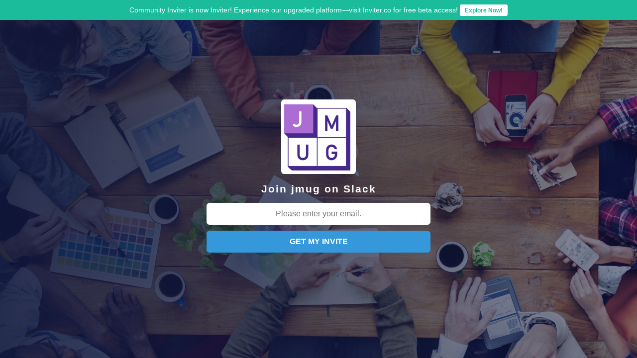

--- FILE ---
content_type: text/html; charset=utf-8
request_url: https://communityinviter.com/apps/jmug-jp/i-love-mac-and-want-to-join-jmug-so-i-type-here-email-address
body_size: 1656
content:
<!DOCTYPE html>
<html lang="en">

<head>
    <meta charset="UTF-8">
    <meta name="viewport" content="width=device-width, initial-scale=1.0">
    <meta http-equiv="X-UA-Compatible" content="ie=edge">
    <title>Join jmug on Slack - Community Inviter </title>
    <meta name="robots" content="index,follow">
    <meta name="author" content="Community Inviter <feedback@communityinviter.com>">
    <meta name="description" content="Join jmug on Slack. Powered by Community Inviter. You will get an invitation soon. Check your inbox.">

    <link rel="home" href="https://communityinviter.com/">
    <link rel="canonical" href="https://communityinviter.com/jmug-jp/i-love-mac-and-want-to-join-jmug-so-i-type-here-email-address">
    <!-- FACEBOOK META TAGS -->
    <meta property="og:title" content="Join jmug on Slack - Community Inviter ">
    <meta property="og:url" content="https://communityinviter.com/jmug-jp/i-love-mac-and-want-to-join-jmug-so-i-type-here-email-address">
    <meta property="og:description" content="Join jmug on Slack. Powered by Community Inviter. You will get an invitation soon. Check your inbox.">
    <meta property="og:image" content="https://communityinviter.com/img/badges-cover.png">
    <meta property="og:site_name" content="Community Inviter">
    <!-- FACEBOOK META TAGS -->

    <!-- TWITTER META TAGS -->
    <meta name="twitter:card" content="summary_large_image">
    <meta name="twitter:title" content="Join jmug on Slack - Community Inviter ">
    <meta name="twitter:description" content="Join jmug on Slack. Powered by Community Inviter. You will get an invitation soon. Check your inbox.">
    <meta name="twitter:url" content="https://communityinviter.com/jmug-jp/i-love-mac-and-want-to-join-jmug-so-i-type-here-email-address">
    <meta property="twitter:image" content="https://communityinviter.com/img/badges-cover.png">
    <!-- TWITTER META TAGS -->


    <!-- Google tag (gtag.js) -->
    <script async src="https://www.googletagmanager.com/gtag/js?id=G-BGRZHG7H42"></script>
<script>
  window.dataLayer = window.dataLayer || [];
  function gtag(){dataLayer.push(arguments);}
  gtag('js', new Date());

  gtag('config', 'G-BGRZHG7H42');
</script>



    <!-- FACICONS -->
    <link rel="apple-touch-icon" sizes="57x57" href="/apple-icon-57x57.png">
    <link rel="apple-touch-icon" sizes="60x60" href="/apple-icon-60x60.png">
    <link rel="apple-touch-icon" sizes="72x72" href="/apple-icon-72x72.png">
    <link rel="apple-touch-icon" sizes="76x76" href="/apple-icon-76x76.png">
    <link rel="apple-touch-icon" sizes="114x114" href="/apple-icon-114x114.png">
    <link rel="apple-touch-icon" sizes="120x120" href="/apple-icon-120x120.png">
    <link rel="apple-touch-icon" sizes="144x144" href="/apple-icon-144x144.png">
    <link rel="apple-touch-icon" sizes="152x152" href="/apple-icon-152x152.png">
    <link rel="apple-touch-icon" sizes="180x180" href="/apple-icon-180x180.png">
    <link rel="icon" type="image/png" sizes="192x192" href="/android-icon-192x192.png">
    <link rel="icon" type="image/png" sizes="32x32" href="/favicon-32x32.png">
    <link rel="icon" type="image/png" sizes="96x96" href="/favicon-96x96.png">
    <link rel="icon" type="image/png" sizes="16x16" href="/favicon-16x16.png">
    <link rel="manifest" href="/manifest.json">
    <meta name="msapplication-TileColor" content="#ffffff">
    <meta name="msapplication-TileImage" content="/ms-icon-144x144.png">
    <meta name="theme-color" content="#ffffff">
    <!-- FACICONS -->
    <script src="/js/basic.min.js"></script>
<style>
.notification-top-bar {
  position: fixed;
  top: 0;
  left: 0;
  height: 40px;
  line-height: 40px;
  width: 100%;
  background: #1ABC9C;
  text-align: center;
  color: #FFFFFF;
  font-family: sans-serif;
  font-weight: lighter;
  font-size: 14px;
}
.notification-top-bar p {
  padding: 0;
  margin: 0;
}
.notification-top-bar p a {
  padding: 5px 10px;
  border-radius: 3px;
  background: #FFF;
  color: #1ABC9C;
  font-weight: bold;
  text-decoration: none;
}
</style>
</head>

<body>
    <script>
        var team_domain = "jmug-jp"
        var badge_url = "i-love-mac-and-want-to-join-jmug-so-i-type-here-email-address"
	var isPremium = "false"
    </script>
    <div class="wrapper">
	    <div class="notification-top-bar">
		<p>
		    Community Inviter is now Inviter! Experience our upgraded platform—visit Inviter.co for free beta access! 
		    <small>
			    <a href="https://inviter.co?utm_source=communityinviter&utm_medium=banner&utm_campaign=rebrand&utm_content=jmug-jp" target="_blank">
				 Explore Now!
			    </a>
		    </small>
		</p>
            </div>
       <div class="content">
            <img class="logo" src="https://avatars.slack-edge.com/2019-08-06/719277832839_e410c2fe83563cc409aa_230.png" alt="logo">
            <h1 class="title">Join jmug on Slack</h1>
            <input class="getEmail" type="text" placeholder="Please enter your email.">
            <button class="inviteButton">GET MY INVITE</button>
        </div>
    </div>
<script defer src="https://static.cloudflareinsights.com/beacon.min.js/vcd15cbe7772f49c399c6a5babf22c1241717689176015" integrity="sha512-ZpsOmlRQV6y907TI0dKBHq9Md29nnaEIPlkf84rnaERnq6zvWvPUqr2ft8M1aS28oN72PdrCzSjY4U6VaAw1EQ==" data-cf-beacon='{"version":"2024.11.0","token":"f7e157c05edf4b0c8587156dabdeed68","r":1,"server_timing":{"name":{"cfCacheStatus":true,"cfEdge":true,"cfExtPri":true,"cfL4":true,"cfOrigin":true,"cfSpeedBrain":true},"location_startswith":null}}' crossorigin="anonymous"></script>
</body>

</html>


--- FILE ---
content_type: application/javascript
request_url: https://communityinviter.com/js/basic.min.js
body_size: 10980
content:
!function(e){function t(o){if(r[o])return r[o].exports;var a=r[o]={exports:{},id:o,loaded:!1};return e[o].call(a.exports,a,a.exports,t),a.loaded=!0,a.exports}var r={};return t.m=e,t.c=r,t.p="",t(0)}([function(e,t,r){"use strict";r(1),r(2),r(7),r(9)},function(e,t){"use strict";document.addEventListener("DOMContentLoaded",function(e){document.querySelector(".inviteButton").addEventListener("click",function(e){var t=document.querySelector(".getEmail").value;if(!t||!/^(([^<>()\[\]\\.,;:\s@"]+(\.[^<>()\[\]\\.,;:\s@"]+)*)|(".+"))@((\[[0-9]{1,3}\.[0-9]{1,3}\.[0-9]{1,3}\.[0-9]{1,3}])|(([a-zA-Z\-0-9]+\.)+[a-zA-Z]{2,}))$/.test(t))return swal("Error !","Please enter email !","error");e.target.innerHTML="Loading...",e.target.disabled=!0;var r=new XMLHttpRequest;r.open("POST","/api/basic-invite",!0),r.setRequestHeader("Content-Type","application/json; charset=UTF-8"),r.onload=function(){e.target.innerHTML="GET MY INVITE",e.target.disabled=!1;var t=JSON.parse(r.response);return t.error?swal("Error !",t.error||"","error"):void swal("Success!",t.result||"Your invite request has been sent.","success")},r.send(JSON.stringify({user:t,team_domain:team_domain,badge_url:badge_url,badge_type:"basic",newsletter_checked:!!document.getElementById("newsletter")&&document.getElementById("newsletter").checked}))})})},function(e,t,r){var o=r(3);"string"==typeof o&&(o=[[e.id,o,""]]);r(5)(o,{});o.locals&&(e.exports=o.locals)},function(e,t,r){t=e.exports=r(4)(),t.push([e.id,"/*!\n* === MAHAMMED FURKAN AYDIN ===\n* Are you developer like me ? Do you have questions ? Please contact with me : \n* info@turkdeveloper.com\n*/*,:after,:before{box-sizing:border-box!important}body{margin:0;padding:0;font-family:Helvetica Neue,Helvetica,Arial,sans-serif}.wrapper{background-image:url(/img/badge-bg.jpg);background-repeat:no-repeat;background-size:cover;background-position:top}.wrapper,.wrapper .content{min-width:100vw;min-height:100vh}.wrapper .content{display:-webkit-box;display:-ms-flexbox;display:flex;-webkit-box-orient:vertical;-webkit-box-direction:normal;-ms-flex-direction:column;flex-direction:column;-webkit-box-pack:center;-ms-flex-pack:center;justify-content:center;-webkit-box-align:center;-ms-flex-align:center;align-items:center;background:linear-gradient(90deg,rgba(17,24,60,.9),rgba(17,24,60,.5));color:#fff;text-align:center;padding-left:10%;padding-right:10%}.wrapper .content .logo{width:100%;height:100%;max-width:150px;max-height:150px;border-radius:6px}.wrapper .content .title{font-size:1.3em;font-weight:700;line-height:1.5;letter-spacing:2px;margin:.67em 0;font-family:Poppins,sans-serif}.wrapper .content .getEmail{width:100%;max-width:450px;color:#000;padding:12px;text-align:center;border-radius:6px;-o-border-image:none;border-image:none;border:1px solid #fff;font-size:1em}.wrapper .content .inviteButton{width:100%;max-width:450px;padding:12px;font-size:1em;-o-border-image:none;border-image:none;border-radius:6px;border:1px solid #3498db;margin:12px 0;background-color:#3498db;color:#fff;font-weight:700;transition:all .3s}.wrapper .content .inviteButton:hover{background-color:#2980b9;border-color:#2980b9}.wrapper .content .footer{margin-top:50px}.wrapper .content .footer .logo{width:100px}",""])},function(e,t){"use strict";e.exports=function(){var e=[];return e.toString=function(){for(var e=[],t=0;t<this.length;t++){var r=this[t];r[2]?e.push("@media "+r[2]+"{"+r[1]+"}"):e.push(r[1])}return e.join("")},e.i=function(t,r){"string"==typeof t&&(t=[[null,t,""]]);for(var o={},a=0;a<this.length;a++){var n=this[a][0];"number"==typeof n&&(o[n]=!0)}for(a=0;a<t.length;a++){var i=t[a];"number"==typeof i[0]&&o[i[0]]||(r&&!i[2]?i[2]=r:r&&(i[2]="("+i[2]+") and ("+r+")"),e.push(i))}},e}},function(e,t,r){function o(e,t){for(var r=0;r<e.length;r++){var o=e[r],a=m[o.id];if(a){a.refs++;for(var n=0;n<a.parts.length;n++)a.parts[n](o.parts[n]);for(;n<o.parts.length;n++)a.parts.push(d(o.parts[n],t))}else{for(var i=[],n=0;n<o.parts.length;n++)i.push(d(o.parts[n],t));m[o.id]={id:o.id,refs:1,parts:i}}}}function a(e){for(var t=[],r={},o=0;o<e.length;o++){var a=e[o],n=a[0],i=a[1],s=a[2],l=a[3],c={css:i,media:s,sourceMap:l};r[n]?r[n].parts.push(c):t.push(r[n]={id:n,parts:[c]})}return t}function n(e,t){var r=w(e.insertInto);if(!r)throw new Error("Couldn't find a style target. This probably means that the value for the 'insertInto' parameter is invalid.");var o=y[y.length-1];if("top"===e.insertAt)o?o.nextSibling?r.insertBefore(t,o.nextSibling):r.appendChild(t):r.insertBefore(t,r.firstChild),y.push(t);else{if("bottom"!==e.insertAt)throw new Error("Invalid value for parameter 'insertAt'. Must be 'top' or 'bottom'.");r.appendChild(t)}}function i(e){e.parentNode.removeChild(e);var t=y.indexOf(e);t>=0&&y.splice(t,1)}function s(e){var t=document.createElement("style");return e.attrs.type="text/css",c(t,e.attrs),n(e,t),t}function l(e){var t=document.createElement("link");return e.attrs.type="text/css",e.attrs.rel="stylesheet",c(t,e.attrs),n(e,t),t}function c(e,t){Object.keys(t).forEach(function(r){e.setAttribute(r,t[r])})}function d(e,t){var r,o,a;if(t.singleton){var n=x++;r=h||(h=s(t)),o=u.bind(null,r,n,!1),a=u.bind(null,r,n,!0)}else e.sourceMap&&"function"==typeof URL&&"function"==typeof URL.createObjectURL&&"function"==typeof URL.revokeObjectURL&&"function"==typeof Blob&&"function"==typeof btoa?(r=l(t),o=f.bind(null,r,t),a=function(){i(r),r.href&&URL.revokeObjectURL(r.href)}):(r=s(t),o=p.bind(null,r),a=function(){i(r)});return o(e),function(t){if(t){if(t.css===e.css&&t.media===e.media&&t.sourceMap===e.sourceMap)return;o(e=t)}else a()}}function u(e,t,r,o){var a=r?"":o.css;if(e.styleSheet)e.styleSheet.cssText=k(t,a);else{var n=document.createTextNode(a),i=e.childNodes;i[t]&&e.removeChild(i[t]),i.length?e.insertBefore(n,i[t]):e.appendChild(n)}}function p(e,t){var r=t.css,o=t.media;if(o&&e.setAttribute("media",o),e.styleSheet)e.styleSheet.cssText=r;else{for(;e.firstChild;)e.removeChild(e.firstChild);e.appendChild(document.createTextNode(r))}}function f(e,t,r){var o=r.css,a=r.sourceMap,n=void 0===t.convertToAbsoluteUrls&&a;(t.convertToAbsoluteUrls||n)&&(o=v(o)),a&&(o+="\n/*# sourceMappingURL=data:application/json;base64,"+btoa(unescape(encodeURIComponent(JSON.stringify(a))))+" */");var i=new Blob([o],{type:"text/css"}),s=e.href;e.href=URL.createObjectURL(i),s&&URL.revokeObjectURL(s)}var m={},b=function(e){var t;return function(){return"undefined"==typeof t&&(t=e.apply(this,arguments)),t}},g=b(function(){return window&&document&&document.all&&!window.atob}),w=function(e){var t={};return function(r){return"undefined"==typeof t[r]&&(t[r]=e.call(this,r)),t[r]}}(function(e){return document.querySelector(e)}),h=null,x=0,y=[],v=r(6);e.exports=function(e,t){t=t||{},t.attrs="object"==typeof t.attrs?t.attrs:{},"undefined"==typeof t.singleton&&(t.singleton=g()),"undefined"==typeof t.insertInto&&(t.insertInto="head"),"undefined"==typeof t.insertAt&&(t.insertAt="bottom");var r=a(e);return o(r,t),function(e){for(var n=[],i=0;i<r.length;i++){var s=r[i],l=m[s.id];l.refs--,n.push(l)}if(e){var c=a(e);o(c,t)}for(var i=0;i<n.length;i++){var l=n[i];if(0===l.refs){for(var d=0;d<l.parts.length;d++)l.parts[d]();delete m[l.id]}}}};var k=function(){var e=[];return function(t,r){return e[t]=r,e.filter(Boolean).join("\n")}}()},function(e,t){"use strict";e.exports=function(e){var t="undefined"!=typeof window&&window.location;if(!t)throw new Error("fixUrls requires window.location");if(!e||"string"!=typeof e)return e;var r=t.protocol+"//"+t.host,o=r+t.pathname.replace(/\/[^\/]*$/,"/"),a=e.replace(/url\s*\(((?:[^)(]|\((?:[^)(]+|\([^)(]*\))*\))*)\)/gi,function(e,t){var a=t.trim().replace(/^"(.*)"$/,function(e,t){return t}).replace(/^'(.*)'$/,function(e,t){return t});if(/^(#|data:|http:\/\/|https:\/\/|file:\/\/\/)/i.test(a))return e;var n;return n=0===a.indexOf("//")?a:0===a.indexOf("/")?r+a:o+a.replace(/^\.\//,""),"url("+JSON.stringify(n)+")"});return a}},function(e,t,r){var o=r(8);"string"==typeof o&&(o=[[e.id,o,""]]);r(5)(o,{});o.locals&&(e.exports=o.locals)},function(e,t,r){t=e.exports=r(4)(),t.push([e.id,'body.stop-scrolling{height:100%;overflow:hidden}.sweet-overlay{background-color:#000;-ms-filter:"progid:DXImageTransform.Microsoft.Alpha(Opacity=40)";background-color:rgba(0,0,0,.4);position:fixed;left:0;right:0;top:0;bottom:0;display:none;z-index:10000}.sweet-alert{background-color:#fff;font-family:Open Sans,Helvetica Neue,Helvetica,Arial,sans-serif;width:478px;padding:17px;border-radius:5px;text-align:center;position:fixed;left:50%;top:50%;margin-left:-256px;margin-top:-200px;overflow:hidden;display:none;z-index:99999}@media (max-width:540px){.sweet-alert{width:auto;margin-left:0;margin-right:0;left:15px;right:15px}}.sweet-alert h2{color:#575757;font-size:30px;font-weight:600;text-transform:none;margin:25px 0;line-height:40px;display:block}.sweet-alert h2,.sweet-alert p{text-align:center;position:relative;padding:0}.sweet-alert p{color:#797979;font-size:16px;font-weight:300;text-align:inherit;float:none;margin:0;line-height:normal}.sweet-alert fieldset{border:none;position:relative}.sweet-alert .sa-error-container{background-color:#f1f1f1;margin-left:-17px;margin-right:-17px;overflow:hidden;padding:0 10px;max-height:0;webkit-transition:padding .15s,max-height .15s;transition:padding .15s,max-height .15s}.sweet-alert .sa-error-container.show{padding:10px 0;max-height:100px;webkit-transition:padding .2s,max-height .2s;transition:padding .25s,max-height .25s}.sweet-alert .sa-error-container .icon{display:inline-block;width:24px;height:24px;border-radius:50%;background-color:#ea7d7d;color:#fff;line-height:24px;text-align:center;margin-right:3px}.sweet-alert .sa-error-container p{display:inline-block}.sweet-alert .sa-input-error{position:absolute;top:29px;right:26px;width:20px;height:20px;opacity:0;-webkit-transform:scale(.5);transform:scale(.5);-webkit-transform-origin:50% 50%;transform-origin:50% 50%;transition:all .1s}.sweet-alert .sa-input-error:after,.sweet-alert .sa-input-error:before{content:"";width:20px;height:6px;background-color:#f06e57;border-radius:3px;position:absolute;top:50%;margin-top:-4px;left:50%;margin-left:-9px}.sweet-alert .sa-input-error:before{-webkit-transform:rotate(-45deg);transform:rotate(-45deg)}.sweet-alert .sa-input-error:after{-webkit-transform:rotate(45deg);transform:rotate(45deg)}.sweet-alert .sa-input-error.show{opacity:1;-webkit-transform:scale(1);transform:scale(1)}.sweet-alert input{width:100%;box-sizing:border-box;border-radius:3px;border:1px solid #d7d7d7;height:43px;margin-top:10px;margin-bottom:17px;font-size:18px;box-shadow:inset 0 1px 1px rgba(0,0,0,.06);padding:0 12px;display:none;transition:all .3s}.sweet-alert input:focus{outline:none;box-shadow:0 0 3px #c4e6f5;border:1px solid #b4dbed}.sweet-alert input:focus::-moz-placeholder{transition:opacity .3s ease .03s;opacity:.5}.sweet-alert input:focus:-ms-input-placeholder{transition:opacity .3s ease .03s;opacity:.5}.sweet-alert input:focus::-webkit-input-placeholder{transition:opacity .3s ease .03s;opacity:.5}.sweet-alert input::-moz-placeholder{color:#bdbdbd}.sweet-alert input:-ms-input-placeholder{color:#bdbdbd}.sweet-alert input::-webkit-input-placeholder{color:#bdbdbd}.sweet-alert.show-input input{display:block}.sweet-alert .sa-confirm-button-container{display:inline-block;position:relative}.sweet-alert .la-ball-fall{position:absolute;left:50%;top:50%;margin-left:-27px;margin-top:4px;opacity:0;visibility:hidden}.sweet-alert button{background-color:#8cd4f5;color:#fff;border:none;box-shadow:none;font-size:17px;font-weight:500;border-radius:5px;padding:10px 32px;margin:26px 5px 0;cursor:pointer}.sweet-alert button:focus{outline:none;box-shadow:0 0 2px rgba(128,179,235,.5),inset 0 0 0 1px rgba(0,0,0,.05)}.sweet-alert button:hover{background-color:#7ecff4}.sweet-alert button:active{background-color:#5dc2f1}.sweet-alert button.cancel{background-color:#c1c1c1}.sweet-alert button.cancel:hover{background-color:#b9b9b9}.sweet-alert button.cancel:active{background-color:#a8a8a8}.sweet-alert button.cancel:focus{box-shadow:0 0 2px rgba(197,205,211,.8),inset 0 0 0 1px rgba(0,0,0,.0470588)!important}.sweet-alert button[disabled]{opacity:.6;cursor:default}.sweet-alert button.confirm[disabled]{color:transparent}.sweet-alert button.confirm[disabled]~.la-ball-fall{opacity:1;visibility:visible;transition-delay:0s}.sweet-alert button::-moz-focus-inner{border:0}.sweet-alert[data-has-cancel-button=false] button{box-shadow:none!important}.sweet-alert[data-has-confirm-button=false][data-has-cancel-button=false]{padding-bottom:40px}.sweet-alert .sa-icon{width:80px;height:80px;border:4px solid gray;border-radius:40px;border-radius:50%;margin:20px auto;padding:0;position:relative;box-sizing:content-box}.sweet-alert .sa-icon.sa-error{border-color:#f27474}.sweet-alert .sa-icon.sa-error .sa-x-mark{position:relative;display:block}.sweet-alert .sa-icon.sa-error .sa-line{position:absolute;height:5px;width:47px;background-color:#f27474;display:block;top:37px;border-radius:2px}.sweet-alert .sa-icon.sa-error .sa-line.sa-left{-webkit-transform:rotate(45deg);transform:rotate(45deg);left:17px}.sweet-alert .sa-icon.sa-error .sa-line.sa-right{-webkit-transform:rotate(-45deg);transform:rotate(-45deg);right:16px}.sweet-alert .sa-icon.sa-warning{border-color:#f8bb86}.sweet-alert .sa-icon.sa-warning .sa-body{position:absolute;width:5px;height:47px;left:50%;top:10px;border-radius:2px;margin-left:-2px;background-color:#f8bb86}.sweet-alert .sa-icon.sa-warning .sa-dot{position:absolute;width:7px;height:7px;border-radius:50%;margin-left:-3px;left:50%;bottom:10px;background-color:#f8bb86}.sweet-alert .sa-icon.sa-info{border-color:#c9dae1}.sweet-alert .sa-icon.sa-info:before{content:"";position:absolute;width:5px;height:29px;left:50%;bottom:17px;border-radius:2px;margin-left:-2px;background-color:#c9dae1}.sweet-alert .sa-icon.sa-info:after{content:"";position:absolute;width:7px;height:7px;border-radius:50%;margin-left:-3px;top:19px;background-color:#c9dae1}.sweet-alert .sa-icon.sa-success{border-color:#a5dc86}.sweet-alert .sa-icon.sa-success:after,.sweet-alert .sa-icon.sa-success:before{content:"";border-radius:40px;border-radius:50%;position:absolute;width:60px;height:120px;background:#fff;-webkit-transform:rotate(45deg);transform:rotate(45deg)}.sweet-alert .sa-icon.sa-success:before{border-radius:120px 0 0 120px;top:-7px;left:-33px;-webkit-transform:rotate(-45deg);transform:rotate(-45deg);-webkit-transform-origin:60px 60px;transform-origin:60px 60px}.sweet-alert .sa-icon.sa-success:after{border-radius:0 120px 120px 0;top:-11px;left:30px;-webkit-transform:rotate(-45deg);transform:rotate(-45deg);-webkit-transform-origin:0 60px;transform-origin:0 60px}.sweet-alert .sa-icon.sa-success .sa-placeholder{width:80px;height:80px;border:4px solid hsla(98,55%,69%,.2);border-radius:40px;border-radius:50%;box-sizing:content-box;position:absolute;left:-4px;top:-4px;z-index:2}.sweet-alert .sa-icon.sa-success .sa-fix{width:5px;height:90px;background-color:#fff;position:absolute;left:28px;top:8px;z-index:1;-webkit-transform:rotate(-45deg);transform:rotate(-45deg)}.sweet-alert .sa-icon.sa-success .sa-line{height:5px;background-color:#a5dc86;display:block;border-radius:2px;position:absolute;z-index:2}.sweet-alert .sa-icon.sa-success .sa-line.sa-tip{width:25px;left:14px;top:46px;-webkit-transform:rotate(45deg);transform:rotate(45deg)}.sweet-alert .sa-icon.sa-success .sa-line.sa-long{width:47px;right:8px;top:38px;-webkit-transform:rotate(-45deg);transform:rotate(-45deg)}.sweet-alert .sa-icon.sa-custom{background-size:contain;border-radius:0;border:none;background-position:50%;background-repeat:no-repeat}@-webkit-keyframes showSweetAlert{0%{transform:scale(.7);-webkit-transform:scale(.7)}45%{transform:scale(1.05);-webkit-transform:scale(1.05)}80%{transform:scale(.95);-webkit-transform:scale(.95)}to{transform:scale(1);-webkit-transform:scale(1)}}@keyframes showSweetAlert{0%{transform:scale(.7);-webkit-transform:scale(.7)}45%{transform:scale(1.05);-webkit-transform:scale(1.05)}80%{transform:scale(.95);-webkit-transform:scale(.95)}to{transform:scale(1);-webkit-transform:scale(1)}}@-webkit-keyframes hideSweetAlert{0%{transform:scale(1);-webkit-transform:scale(1)}to{transform:scale(.5);-webkit-transform:scale(.5)}}@keyframes hideSweetAlert{0%{transform:scale(1);-webkit-transform:scale(1)}to{transform:scale(.5);-webkit-transform:scale(.5)}}@-webkit-keyframes slideFromTop{0%{top:0}to{top:50%}}@keyframes slideFromTop{0%{top:0}to{top:50%}}@-webkit-keyframes slideToTop{0%{top:50%}to{top:0}}@keyframes slideToTop{0%{top:50%}to{top:0}}@-webkit-keyframes slideFromBottom{0%{top:70%}to{top:50%}}@keyframes slideFromBottom{0%{top:70%}to{top:50%}}@-webkit-keyframes slideToBottom{0%{top:50%}to{top:70%}}@keyframes slideToBottom{0%{top:50%}to{top:70%}}.showSweetAlert[data-animation=pop]{-webkit-animation:showSweetAlert .3s;animation:showSweetAlert .3s}.showSweetAlert[data-animation=none]{-webkit-animation:none;animation:none}.showSweetAlert[data-animation=slide-from-top]{-webkit-animation:slideFromTop .3s;animation:slideFromTop .3s}.showSweetAlert[data-animation=slide-from-bottom]{-webkit-animation:slideFromBottom .3s;animation:slideFromBottom .3s}.hideSweetAlert[data-animation=pop]{-webkit-animation:hideSweetAlert .2s;animation:hideSweetAlert .2s}.hideSweetAlert[data-animation=none]{-webkit-animation:none;animation:none}.hideSweetAlert[data-animation=slide-from-top]{-webkit-animation:slideToTop .4s;animation:slideToTop .4s}.hideSweetAlert[data-animation=slide-from-bottom]{-webkit-animation:slideToBottom .3s;animation:slideToBottom .3s}@-webkit-keyframes animateSuccessTip{0%{width:0;left:1px;top:19px}54%{width:0;left:1px;top:19px}70%{width:50px;left:-8px;top:37px}84%{width:17px;left:21px;top:48px}to{width:25px;left:14px;top:45px}}@keyframes animateSuccessTip{0%{width:0;left:1px;top:19px}54%{width:0;left:1px;top:19px}70%{width:50px;left:-8px;top:37px}84%{width:17px;left:21px;top:48px}to{width:25px;left:14px;top:45px}}@-webkit-keyframes animateSuccessLong{0%{width:0;right:46px;top:54px}65%{width:0;right:46px;top:54px}84%{width:55px;right:0;top:35px}to{width:47px;right:8px;top:38px}}@keyframes animateSuccessLong{0%{width:0;right:46px;top:54px}65%{width:0;right:46px;top:54px}84%{width:55px;right:0;top:35px}to{width:47px;right:8px;top:38px}}@-webkit-keyframes rotatePlaceholder{0%{transform:rotate(-45deg);-webkit-transform:rotate(-45deg)}5%{transform:rotate(-45deg);-webkit-transform:rotate(-45deg)}12%{transform:rotate(-405deg);-webkit-transform:rotate(-405deg)}to{transform:rotate(-405deg);-webkit-transform:rotate(-405deg)}}@keyframes rotatePlaceholder{0%{transform:rotate(-45deg);-webkit-transform:rotate(-45deg)}5%{transform:rotate(-45deg);-webkit-transform:rotate(-45deg)}12%{transform:rotate(-405deg);-webkit-transform:rotate(-405deg)}to{transform:rotate(-405deg);-webkit-transform:rotate(-405deg)}}.animateSuccessTip{-webkit-animation:animateSuccessTip .75s;animation:animateSuccessTip .75s}.animateSuccessLong{-webkit-animation:animateSuccessLong .75s;animation:animateSuccessLong .75s}.sa-icon.sa-success.animate:after{-webkit-animation:rotatePlaceholder 4.25s ease-in;animation:rotatePlaceholder 4.25s ease-in}@-webkit-keyframes animateErrorIcon{0%{transform:rotateX(100deg);-webkit-transform:rotateX(100deg);opacity:0}to{transform:rotateX(0deg);-webkit-transform:rotateX(0deg);opacity:1}}@keyframes animateErrorIcon{0%{transform:rotateX(100deg);-webkit-transform:rotateX(100deg);opacity:0}to{transform:rotateX(0deg);-webkit-transform:rotateX(0deg);opacity:1}}.animateErrorIcon{-webkit-animation:animateErrorIcon .5s;animation:animateErrorIcon .5s}@-webkit-keyframes animateXMark{0%{transform:scale(.4);-webkit-transform:scale(.4);margin-top:26px;opacity:0}50%{transform:scale(.4);-webkit-transform:scale(.4);margin-top:26px;opacity:0}80%{transform:scale(1.15);-webkit-transform:scale(1.15);margin-top:-6px}to{transform:scale(1);-webkit-transform:scale(1);margin-top:0;opacity:1}}@keyframes animateXMark{0%{transform:scale(.4);-webkit-transform:scale(.4);margin-top:26px;opacity:0}50%{transform:scale(.4);-webkit-transform:scale(.4);margin-top:26px;opacity:0}80%{transform:scale(1.15);-webkit-transform:scale(1.15);margin-top:-6px}to{transform:scale(1);-webkit-transform:scale(1);margin-top:0;opacity:1}}.animateXMark{-webkit-animation:animateXMark .5s;animation:animateXMark .5s}@-webkit-keyframes pulseWarning{0%{border-color:#f8d486}to{border-color:#f8bb86}}@keyframes pulseWarning{0%{border-color:#f8d486}to{border-color:#f8bb86}}.pulseWarning{-webkit-animation:pulseWarning .75s infinite alternate;animation:pulseWarning .75s infinite alternate}@-webkit-keyframes pulseWarningIns{0%{background-color:#f8d486}to{background-color:#f8bb86}}@keyframes pulseWarningIns{0%{background-color:#f8d486}to{background-color:#f8bb86}}.pulseWarningIns{-webkit-animation:pulseWarningIns .75s infinite alternate;animation:pulseWarningIns .75s infinite alternate}@-webkit-keyframes rotate-loading{0%{-webkit-transform:rotate(0deg);transform:rotate(0deg)}to{-webkit-transform:rotate(1turn);transform:rotate(1turn)}}@keyframes rotate-loading{0%{-webkit-transform:rotate(0deg);transform:rotate(0deg)}to{-webkit-transform:rotate(1turn);transform:rotate(1turn)}}.sweet-alert .sa-icon.sa-error .sa-line.sa-left{-ms-transform:rotate(45deg)\\9}.sweet-alert .sa-icon.sa-error .sa-line.sa-right{-ms-transform:rotate(-45deg)\\9}.sweet-alert .sa-icon.sa-success{border-color:transparent\\9}.sweet-alert .sa-icon.sa-success .sa-line.sa-tip{-ms-transform:rotate(45deg)\\9}.sweet-alert .sa-icon.sa-success .sa-line.sa-long{-ms-transform:rotate(-45deg)\\9}\n\n/*!\n * Load Awesome v1.1.0 (http://github.danielcardoso.net/load-awesome/)\n * Copyright 2015 Daniel Cardoso <@DanielCardoso>\n * Licensed under MIT\n */.la-ball-fall,.la-ball-fall>div{position:relative;box-sizing:border-box}.la-ball-fall{display:block;font-size:0;color:#fff}.la-ball-fall.la-dark{color:#333}.la-ball-fall>div{display:inline-block;float:none;background-color:currentColor;border:0 solid currentColor}.la-ball-fall{width:54px;height:18px}.la-ball-fall>div{width:10px;height:10px;margin:4px;border-radius:100%;opacity:0;-webkit-animation:ball-fall 1s ease-in-out infinite;animation:ball-fall 1s ease-in-out infinite}.la-ball-fall>div:first-child{-webkit-animation-delay:-.2s;animation-delay:-.2s}.la-ball-fall>div:nth-child(2){-webkit-animation-delay:-.1s;animation-delay:-.1s}.la-ball-fall>div:nth-child(3){-webkit-animation-delay:0ms;animation-delay:0ms}.la-ball-fall.la-sm{width:26px;height:8px}.la-ball-fall.la-sm>div{width:4px;height:4px;margin:2px}.la-ball-fall.la-2x{width:108px;height:36px}.la-ball-fall.la-2x>div{width:20px;height:20px;margin:8px}.la-ball-fall.la-3x{width:162px;height:54px}.la-ball-fall.la-3x>div{width:30px;height:30px;margin:12px}@-webkit-keyframes ball-fall{0%{opacity:0;-webkit-transform:translateY(-145%);transform:translateY(-145%)}10%{opacity:.5}20%{opacity:1;-webkit-transform:translateY(0);transform:translateY(0)}80%{opacity:1;-webkit-transform:translateY(0);transform:translateY(0)}90%{opacity:.5}to{opacity:0;-webkit-transform:translateY(145%);transform:translateY(145%)}}@keyframes ball-fall{0%{opacity:0;-webkit-transform:translateY(-145%);transform:translateY(-145%)}10%{opacity:.5}20%{opacity:1;-webkit-transform:translateY(0);transform:translateY(0)}80%{opacity:1;-webkit-transform:translateY(0);transform:translateY(0)}90%{opacity:.5}to{opacity:0;-webkit-transform:translateY(145%);transform:translateY(145%)}}',""])},function(e,t,r){var o,o,a,n="function"==typeof Symbol&&"symbol"==typeof Symbol.iterator?function(e){return typeof e}:function(e){return e&&"function"==typeof Symbol&&e.constructor===Symbol&&e!==Symbol.prototype?"symbol":typeof e};!function(i,s,l){"use strict";!function e(t,r,a){function n(s,l){if(!r[s]){if(!t[s]){var c="function"==typeof o&&o;if(!l&&c)return o(s,!0);if(i)return i(s,!0);var d=new Error("Cannot find module '"+s+"'");throw d.code="MODULE_NOT_FOUND",d}var u=r[s]={exports:{}};t[s][0].call(u.exports,function(e){var r=t[s][1][e];return n(r?r:e)},u,u.exports,e,t,r,a)}return r[s].exports}for(var i="function"==typeof o&&o,s=0;s<a.length;s++)n(a[s]);return n}({1:[function(e,t,r){var o=function(e){return e&&e.__esModule?e:{default:e}};Object.defineProperty(r,"__esModule",{value:!0});var a,c,d,u,p=e("./modules/handle-dom"),f=e("./modules/utils"),m=e("./modules/handle-swal-dom"),b=e("./modules/handle-click"),g=e("./modules/handle-key"),w=o(g),h=e("./modules/default-params"),x=o(h),y=e("./modules/set-params"),v=o(y);r.default=d=u=function(){function e(e){var r=t;return r[e]===l?x.default[e]:r[e]}var t=arguments[0];if(p.addClass(s.body,"stop-scrolling"),m.resetInput(),t===l)return f.logStr("SweetAlert expects at least 1 attribute!"),!1;var r=f.extend({},x.default);switch("undefined"==typeof t?"undefined":n(t)){case"string":r.title=t,r.text=arguments[1]||"",r.type=arguments[2]||"";break;case"object":if(t.title===l)return f.logStr('Missing "title" argument!'),!1;r.title=t.title;for(var o in x.default)r[o]=e(o);r.confirmButtonText=r.showCancelButton?"Confirm":x.default.confirmButtonText,r.confirmButtonText=e("confirmButtonText"),r.doneFunction=arguments[1]||null;break;default:return f.logStr('Unexpected type of argument! Expected "string" or "object", got '+("undefined"==typeof t?"undefined":n(t))),!1}v.default(r),m.fixVerticalPosition(),m.openModal(arguments[1]);for(var d=m.getModal(),g=d.querySelectorAll("button"),h=["onclick","onmouseover","onmouseout","onmousedown","onmouseup","onfocus"],y=function(e){return b.handleButton(e,r,d)},k=0;k<g.length;k++)for(var S=0;S<h.length;S++){var C=h[S];g[k][C]=y}m.getOverlay().onclick=y,a=i.onkeydown;var T=function(e){return w.default(e,r,d)};i.onkeydown=T,i.onfocus=function(){setTimeout(function(){c!==l&&(c.focus(),c=l)},0)},u.enableButtons()},d.setDefaults=u.setDefaults=function(e){if(!e)throw new Error("userParams is required");if("object"!=("undefined"==typeof e?"undefined":n(e)))throw new Error("userParams has to be a object");f.extend(x.default,e)},d.close=u.close=function(){var e=m.getModal();p.fadeOut(m.getOverlay(),5),p.fadeOut(e,5),p.removeClass(e,"showSweetAlert"),p.addClass(e,"hideSweetAlert"),p.removeClass(e,"visible");var t=e.querySelector(".sa-icon.sa-success");p.removeClass(t,"animate"),p.removeClass(t.querySelector(".sa-tip"),"animateSuccessTip"),p.removeClass(t.querySelector(".sa-long"),"animateSuccessLong");var r=e.querySelector(".sa-icon.sa-error");p.removeClass(r,"animateErrorIcon"),p.removeClass(r.querySelector(".sa-x-mark"),"animateXMark");var o=e.querySelector(".sa-icon.sa-warning");return p.removeClass(o,"pulseWarning"),p.removeClass(o.querySelector(".sa-body"),"pulseWarningIns"),p.removeClass(o.querySelector(".sa-dot"),"pulseWarningIns"),setTimeout(function(){var t=e.getAttribute("data-custom-class");p.removeClass(e,t)},300),p.removeClass(s.body,"stop-scrolling"),i.onkeydown=a,i.previousActiveElement&&i.previousActiveElement.focus(),c=l,clearTimeout(e.timeout),!0},d.showInputError=u.showInputError=function(e){var t=m.getModal(),r=t.querySelector(".sa-input-error");p.addClass(r,"show");var o=t.querySelector(".sa-error-container");p.addClass(o,"show"),o.querySelector("p").innerHTML=e,setTimeout(function(){d.enableButtons()},1),t.querySelector("input").focus()},d.resetInputError=u.resetInputError=function(e){if(e&&13===e.keyCode)return!1;var t=m.getModal(),r=t.querySelector(".sa-input-error");p.removeClass(r,"show");var o=t.querySelector(".sa-error-container");p.removeClass(o,"show")},d.disableButtons=u.disableButtons=function(){var e=m.getModal(),t=e.querySelector("button.confirm"),r=e.querySelector("button.cancel");t.disabled=!0,r.disabled=!0},d.enableButtons=u.enableButtons=function(){var e=m.getModal(),t=e.querySelector("button.confirm"),r=e.querySelector("button.cancel");t.disabled=!1,r.disabled=!1},"undefined"!=typeof i?i.sweetAlert=i.swal=d:f.logStr("SweetAlert is a frontend module!"),t.exports=r.default},{"./modules/default-params":2,"./modules/handle-click":3,"./modules/handle-dom":4,"./modules/handle-key":5,"./modules/handle-swal-dom":6,"./modules/set-params":8,"./modules/utils":9}],2:[function(e,t,r){Object.defineProperty(r,"__esModule",{value:!0});var o={title:"",text:"",type:null,allowOutsideClick:!1,showConfirmButton:!0,showCancelButton:!1,closeOnConfirm:!0,closeOnCancel:!0,confirmButtonText:"OK",confirmButtonColor:"#8CD4F5",cancelButtonText:"Cancel",imageUrl:null,imageSize:null,timer:null,customClass:"",html:!1,animation:!0,allowEscapeKey:!0,inputType:"text",inputPlaceholder:"",inputValue:"",showLoaderOnConfirm:!1};r.default=o,t.exports=r.default},{}],3:[function(e,t,r){Object.defineProperty(r,"__esModule",{value:!0});var o=e("./utils"),a=(e("./handle-swal-dom"),e("./handle-dom")),n=function e(t,r,n){function e(e){m&&r.confirmButtonColor&&(f.style.backgroundColor=e)}var c,d,u,p=t||i.event,f=p.target||p.srcElement,m=-1!==f.className.indexOf("confirm"),b=-1!==f.className.indexOf("sweet-overlay"),g=a.hasClass(n,"visible"),w=r.doneFunction&&"true"===n.getAttribute("data-has-done-function");switch(m&&r.confirmButtonColor&&(c=r.confirmButtonColor,d=o.colorLuminance(c,-.04),u=o.colorLuminance(c,-.14)),p.type){case"mouseover":e(d);break;case"mouseout":e(c);break;case"mousedown":e(u);break;case"mouseup":e(d);break;case"focus":var h=n.querySelector("button.confirm"),x=n.querySelector("button.cancel");m?x.style.boxShadow="none":h.style.boxShadow="none";break;case"click":var y=n===f,v=a.isDescendant(n,f);if(!y&&!v&&g&&!r.allowOutsideClick)break;m&&w&&g?s(n,r):w&&g||b?l(n,r):a.isDescendant(n,f)&&"BUTTON"===f.tagName&&sweetAlert.close()}},s=function(e,t){var r=!0;a.hasClass(e,"show-input")&&(r=e.querySelector("input").value,r||(r="")),t.doneFunction(r),t.closeOnConfirm&&sweetAlert.close(),t.showLoaderOnConfirm&&sweetAlert.disableButtons()},l=function(e,t){var r=String(t.doneFunction).replace(/\s/g,""),o="function("===r.substring(0,9)&&")"!==r.substring(9,10);o&&t.doneFunction(!1),t.closeOnCancel&&sweetAlert.close()};r.default={handleButton:n,handleConfirm:s,handleCancel:l},t.exports=r.default},{"./handle-dom":4,"./handle-swal-dom":6,"./utils":9}],4:[function(e,t,r){Object.defineProperty(r,"__esModule",{value:!0});var o=function(e,t){return new RegExp(" "+t+" ").test(" "+e.className+" ")},a=function(e,t){o(e,t)||(e.className+=" "+t)},n=function(e,t){var r=" "+e.className.replace(/[\t\r\n]/g," ")+" ";if(o(e,t)){for(;r.indexOf(" "+t+" ")>=0;)r=r.replace(" "+t+" "," ");e.className=r.replace(/^\s+|\s+$/g,"")}},l=function(e){var t=s.createElement("div");return t.appendChild(s.createTextNode(e)),t.innerHTML},c=function(e){e.style.opacity="",e.style.display="block"},d=function(e){if(e&&!e.length)return c(e);for(var t=0;t<e.length;++t)c(e[t])},u=function(e){e.style.opacity="",e.style.display="none"},p=function(e){if(e&&!e.length)return u(e);for(var t=0;t<e.length;++t)u(e[t])},f=function(e,t){for(var r=t.parentNode;null!==r;){if(r===e)return!0;r=r.parentNode}return!1},m=function(e){e.style.left="-9999px",e.style.display="block";var t,r=e.clientHeight;return t="undefined"!=typeof getComputedStyle?parseInt(getComputedStyle(e).getPropertyValue("padding-top"),10):parseInt(e.currentStyle.padding),e.style.left="",e.style.display="none","-"+parseInt((r+t)/2)+"px"},b=function(e,t){if(+e.style.opacity<1){t=t||16,e.style.opacity=0,e.style.display="block";var r=+new Date,o=function(e){function t(){return e.apply(this,arguments)}return t.toString=function(){return e.toString()},t}(function(){e.style.opacity=+e.style.opacity+(new Date-r)/100,r=+new Date,+e.style.opacity<1&&setTimeout(o,t)});o()}e.style.display="block"},g=function(e,t){t=t||16,e.style.opacity=1;var r=+new Date,o=function(e){function t(){return e.apply(this,arguments)}return t.toString=function(){return e.toString()},t}(function(){e.style.opacity=+e.style.opacity-(new Date-r)/100,r=+new Date,+e.style.opacity>0?setTimeout(o,t):e.style.display="none"});o()},w=function(e){if("function"==typeof MouseEvent){var t=new MouseEvent("click",{view:i,bubbles:!1,cancelable:!0});
e.dispatchEvent(t)}else if(s.createEvent){var r=s.createEvent("MouseEvents");r.initEvent("click",!1,!1),e.dispatchEvent(r)}else s.createEventObject?e.fireEvent("onclick"):"function"==typeof e.onclick&&e.onclick()},h=function(e){"function"==typeof e.stopPropagation?(e.stopPropagation(),e.preventDefault()):i.event&&i.event.hasOwnProperty("cancelBubble")&&(i.event.cancelBubble=!0)};r.hasClass=o,r.addClass=a,r.removeClass=n,r.escapeHtml=l,r._show=c,r.show=d,r._hide=u,r.hide=p,r.isDescendant=f,r.getTopMargin=m,r.fadeIn=b,r.fadeOut=g,r.fireClick=w,r.stopEventPropagation=h},{}],5:[function(e,t,r){Object.defineProperty(r,"__esModule",{value:!0});var o=e("./handle-dom"),a=e("./handle-swal-dom"),n=function e(t,r,n){var e=t||i.event,s=e.keyCode||e.which,c=n.querySelector("button.confirm"),d=n.querySelector("button.cancel"),u=n.querySelectorAll("button[tabindex]");if(-1!==[9,13,32,27].indexOf(s)){for(var p=e.target||e.srcElement,f=-1,m=0;m<u.length;m++)if(p===u[m]){f=m;break}9===s?(p=-1===f?c:f===u.length-1?u[0]:u[f+1],o.stopEventPropagation(e),p.focus(),r.confirmButtonColor&&a.setFocusStyle(p,r.confirmButtonColor)):13===s?("INPUT"===p.tagName&&(p=c,c.focus()),p=-1===f?c:l):27===s&&r.allowEscapeKey===!0?(p=d,o.fireClick(p,e)):p=l}};r.default=n,t.exports=r.default},{"./handle-dom":4,"./handle-swal-dom":6}],6:[function(e,t,r){var o=function(e){return e&&e.__esModule?e:{default:e}};Object.defineProperty(r,"__esModule",{value:!0});var a=e("./utils"),n=e("./handle-dom"),l=e("./default-params"),c=o(l),d=e("./injected-html"),u=o(d),p=".sweet-alert",f=".sweet-overlay",m=function(){var e=s.createElement("div");for(e.innerHTML=u.default;e.firstChild;)s.body.appendChild(e.firstChild)},b=function(e){function t(){return e.apply(this,arguments)}return t.toString=function(){return e.toString()},t}(function(){var e=s.querySelector(p);return e||(m(),e=b()),e}),g=function(){var e=b();return e?e.querySelector("input"):void 0},w=function(){return s.querySelector(f)},h=function(e,t){var r=a.hexToRgb(t);e.style.boxShadow="0 0 2px rgba("+r+", 0.8), inset 0 0 0 1px rgba(0, 0, 0, 0.05)"},x=function(e){var t=b();n.fadeIn(w(),10),n.show(t),n.addClass(t,"showSweetAlert"),n.removeClass(t,"hideSweetAlert"),i.previousActiveElement=s.activeElement;var r=t.querySelector("button.confirm");r.focus(),setTimeout(function(){n.addClass(t,"visible")},500);var o=t.getAttribute("data-timer");if("null"!==o&&""!==o){var a=e;t.timeout=setTimeout(function(){var e=(a||null)&&"true"===t.getAttribute("data-has-done-function");e?a(null):sweetAlert.close()},o)}},y=function(){var e=b(),t=g();n.removeClass(e,"show-input"),t.value=c.default.inputValue,t.setAttribute("type",c.default.inputType),t.setAttribute("placeholder",c.default.inputPlaceholder),v()},v=function(e){if(e&&13===e.keyCode)return!1;var t=b(),r=t.querySelector(".sa-input-error");n.removeClass(r,"show");var o=t.querySelector(".sa-error-container");n.removeClass(o,"show")},k=function(){var e=b();e.style.marginTop=n.getTopMargin(b())};r.sweetAlertInitialize=m,r.getModal=b,r.getOverlay=w,r.getInput=g,r.setFocusStyle=h,r.openModal=x,r.resetInput=y,r.resetInputError=v,r.fixVerticalPosition=k},{"./default-params":2,"./handle-dom":4,"./injected-html":7,"./utils":9}],7:[function(e,t,r){Object.defineProperty(r,"__esModule",{value:!0});var o='<div class="sweet-overlay" tabIndex="-1"></div><div class="sweet-alert"><div class="sa-icon sa-error">\n      <span class="sa-x-mark">\n        <span class="sa-line sa-left"></span>\n        <span class="sa-line sa-right"></span>\n      </span>\n    </div><div class="sa-icon sa-warning">\n      <span class="sa-body"></span>\n      <span class="sa-dot"></span>\n    </div><div class="sa-icon sa-info"></div><div class="sa-icon sa-success">\n      <span class="sa-line sa-tip"></span>\n      <span class="sa-line sa-long"></span>\n\n      <div class="sa-placeholder"></div>\n      <div class="sa-fix"></div>\n    </div><div class="sa-icon sa-custom"></div><h2>Title</h2>\n    <p>Text</p>\n    <fieldset>\n      <input type="text" tabIndex="3" />\n      <div class="sa-input-error"></div>\n    </fieldset><div class="sa-error-container">\n      <div class="icon">!</div>\n      <p>Not valid!</p>\n    </div><div class="sa-button-container">\n      <button class="cancel" tabIndex="2">Cancel</button>\n      <div class="sa-confirm-button-container">\n        <button class="confirm" tabIndex="1">OK</button><div class="la-ball-fall">\n          <div></div>\n          <div></div>\n          <div></div>\n        </div>\n      </div>\n    </div></div>';r.default=o,t.exports=r.default},{}],8:[function(e,t,r){Object.defineProperty(r,"__esModule",{value:!0});var o=e("./utils"),a=e("./handle-swal-dom"),i=e("./handle-dom"),s=["error","warning","info","success","input","prompt"],c=function e(t){var r=a.getModal(),c=r.querySelector("h2"),e=r.querySelector("p"),d=r.querySelector("button.cancel"),u=r.querySelector("button.confirm");if(c.innerHTML=t.html?t.title:i.escapeHtml(t.title).split("\n").join("<br>"),e.innerHTML=t.html?t.text:i.escapeHtml(t.text||"").split("\n").join("<br>"),t.text&&i.show(e),t.customClass)i.addClass(r,t.customClass),r.setAttribute("data-custom-class",t.customClass);else{var p=r.getAttribute("data-custom-class");i.removeClass(r,p),r.setAttribute("data-custom-class","")}if(i.hide(r.querySelectorAll(".sa-icon")),t.type&&!o.isIE8()){var f=function(){for(var e=!1,o=0;o<s.length;o++)if(t.type===s[o]){e=!0;break}if(!e)return logStr("Unknown alert type: "+t.type),{v:!1};var n=["success","error","warning","info"],c=l;-1!==n.indexOf(t.type)&&(c=r.querySelector(".sa-icon.sa-"+t.type),i.show(c));var d=a.getInput();switch(t.type){case"success":i.addClass(c,"animate"),i.addClass(c.querySelector(".sa-tip"),"animateSuccessTip"),i.addClass(c.querySelector(".sa-long"),"animateSuccessLong");break;case"error":i.addClass(c,"animateErrorIcon"),i.addClass(c.querySelector(".sa-x-mark"),"animateXMark");break;case"warning":i.addClass(c,"pulseWarning"),i.addClass(c.querySelector(".sa-body"),"pulseWarningIns"),i.addClass(c.querySelector(".sa-dot"),"pulseWarningIns");break;case"input":case"prompt":d.setAttribute("type",t.inputType),d.value=t.inputValue,d.setAttribute("placeholder",t.inputPlaceholder),i.addClass(r,"show-input"),setTimeout(function(){d.focus(),d.addEventListener("keyup",swal.resetInputError)},400)}}();if("object"==("undefined"==typeof f?"undefined":n(f)))return f.v}if(t.imageUrl){var m=r.querySelector(".sa-icon.sa-custom");m.style.backgroundImage="url("+t.imageUrl+")",i.show(m);var b=80,g=80;if(t.imageSize){var w=t.imageSize.toString().split("x"),h=w[0],x=w[1];h&&x?(b=h,g=x):logStr("Parameter imageSize expects value with format WIDTHxHEIGHT, got "+t.imageSize)}m.setAttribute("style",m.getAttribute("style")+"width:"+b+"px; height:"+g+"px")}r.setAttribute("data-has-cancel-button",t.showCancelButton),t.showCancelButton?d.style.display="inline-block":i.hide(d),r.setAttribute("data-has-confirm-button",t.showConfirmButton),t.showConfirmButton?u.style.display="inline-block":i.hide(u),t.cancelButtonText&&(d.innerHTML=i.escapeHtml(t.cancelButtonText)),t.confirmButtonText&&(u.innerHTML=i.escapeHtml(t.confirmButtonText)),t.confirmButtonColor&&(u.style.backgroundColor=t.confirmButtonColor,u.style.borderLeftColor=t.confirmLoadingButtonColor,u.style.borderRightColor=t.confirmLoadingButtonColor,a.setFocusStyle(u,t.confirmButtonColor)),r.setAttribute("data-allow-outside-click",t.allowOutsideClick);var y=!!t.doneFunction;r.setAttribute("data-has-done-function",y),t.animation?"string"==typeof t.animation?r.setAttribute("data-animation",t.animation):r.setAttribute("data-animation","pop"):r.setAttribute("data-animation","none"),r.setAttribute("data-timer",t.timer)};r.default=c,t.exports=r.default},{"./handle-dom":4,"./handle-swal-dom":6,"./utils":9}],9:[function(e,t,r){Object.defineProperty(r,"__esModule",{value:!0});var o=function(e,t){for(var r in t)t.hasOwnProperty(r)&&(e[r]=t[r]);return e},a=function(e){var t=/^#?([a-f\d]{2})([a-f\d]{2})([a-f\d]{2})$/i.exec(e);return t?parseInt(t[1],16)+", "+parseInt(t[2],16)+", "+parseInt(t[3],16):null},n=function(){return i.attachEvent&&!i.addEventListener},s=function(e){i.console&&i.console.log("SweetAlert: "+e)},l=function(e,t){e=String(e).replace(/[^0-9a-f]/gi,""),e.length<6&&(e=e[0]+e[0]+e[1]+e[1]+e[2]+e[2]),t=t||0;var r,o,a="#";for(o=0;3>o;o++)r=parseInt(e.substr(2*o,2),16),r=Math.round(Math.min(Math.max(0,r+r*t),255)).toString(16),a+=("00"+r).substr(r.length);return a};r.extend=o,r.hexToRgb=a,r.isIE8=n,r.logStr=s,r.colorLuminance=l},{}]},{},[1]),a=function(){return sweetAlert}.call(t,r,t,e),!(void 0!==a&&(e.exports=a))}(window,document)}]);